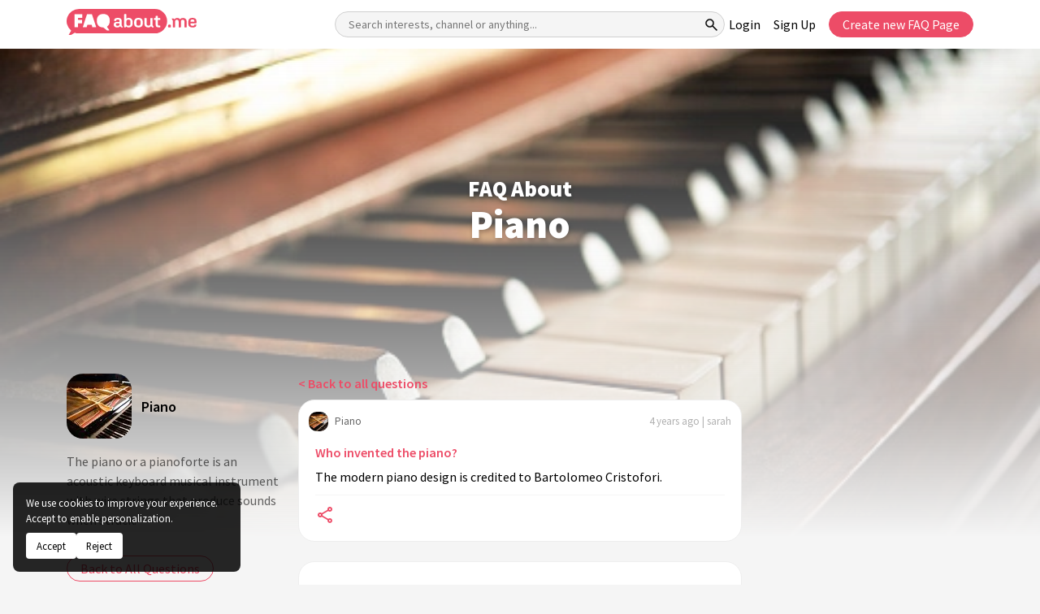

--- FILE ---
content_type: text/html; charset=utf-8
request_url: https://www.google.com/recaptcha/api2/aframe
body_size: 182
content:
<!DOCTYPE HTML><html><head><meta http-equiv="content-type" content="text/html; charset=UTF-8"></head><body><script nonce="66M8QqOo5KC8korFgcTipg">/** Anti-fraud and anti-abuse applications only. See google.com/recaptcha */ try{var clients={'sodar':'https://pagead2.googlesyndication.com/pagead/sodar?'};window.addEventListener("message",function(a){try{if(a.source===window.parent){var b=JSON.parse(a.data);var c=clients[b['id']];if(c){var d=document.createElement('img');d.src=c+b['params']+'&rc='+(localStorage.getItem("rc::a")?sessionStorage.getItem("rc::b"):"");window.document.body.appendChild(d);sessionStorage.setItem("rc::e",parseInt(sessionStorage.getItem("rc::e")||0)+1);localStorage.setItem("rc::h",'1769359880640');}}}catch(b){}});window.parent.postMessage("_grecaptcha_ready", "*");}catch(b){}</script></body></html>